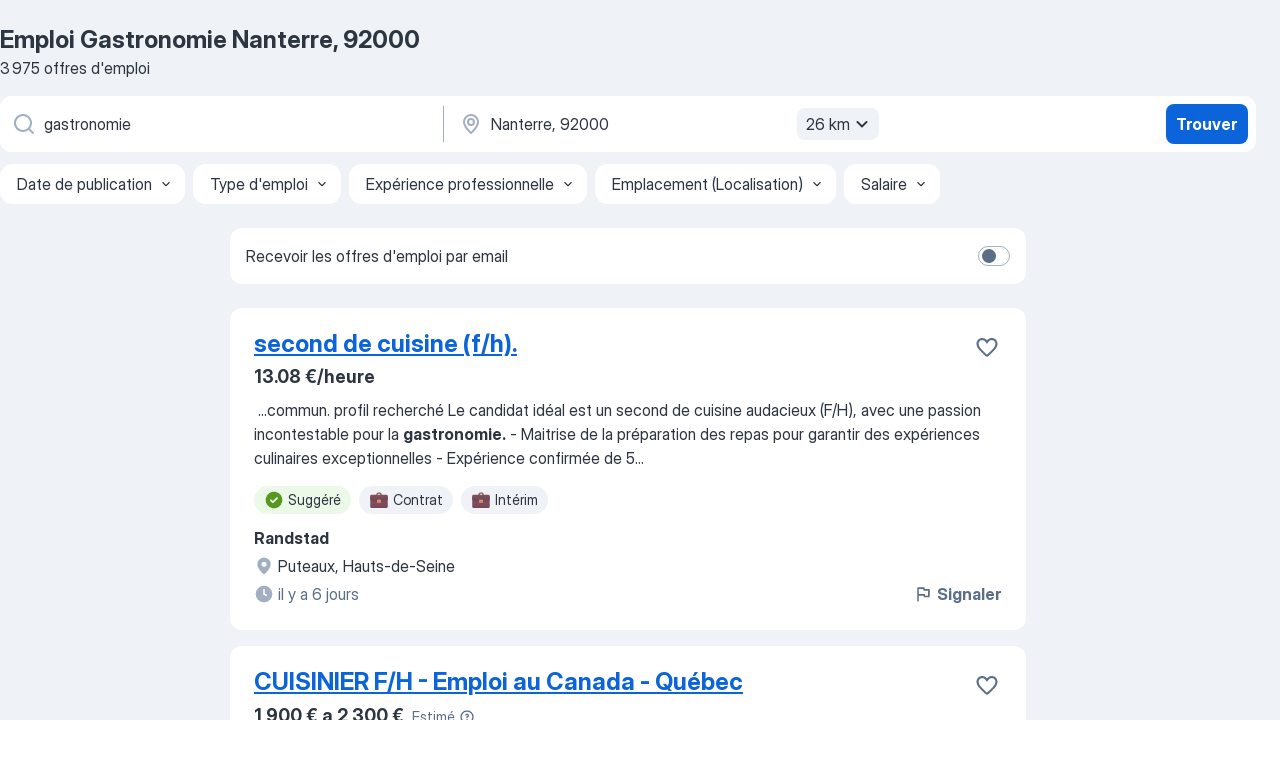

--- FILE ---
content_type: text/css
request_url: https://fr.jooble.org/assets/SERP.8c3fee9567ebdf197cd3.css
body_size: 13813
content:
.-hFgc8{margin-top:12px}.-hFgc8 img{display:block;height:auto;max-height:350px;max-width:300px;width:100%}.AD30Ss,.vgAI60{margin-top:12px}.KCkhqW{bottom:5%;margin-left:15px;position:fixed;z-index:10}@media(max-width:991.98px){.KCkhqW{display:none}}._1JWmSK{opacity:1;transform:translate3d(0,10%,0);transition:opacity .45s cubic-bezier(.3,1,.4,1) 0s,transform .45s cubic-bezier(.3,1,.4,1) 0s}.QVkBiP,.ZUNSp1{transform:translateZ(0);transition:transform .45s cubic-bezier(.3,1,.4,1) 0s}.b\+M\+NT{opacity:0;transform:translate3d(0,10%,0);transition:opacity .45s cubic-bezier(.3,1,.4,1) 0s,transform .45s cubic-bezier(.3,1,.4,1) 0s}.z47E2B{height:64px;width:64px}.z47E2B>svg{height:48px;transform:rotate(-180deg);width:48px}.Gt\+W48{background-color:#fff;border:1px solid rgba(99,128,166,.3);border-radius:4px;box-shadow:0 2px 4px rgba(99,128,166,.1);box-sizing:border-box;margin-top:12px;padding:16px;position:relative;width:100%}.jvMRdu{align-items:center;display:flex;margin-bottom:8px}._9L7UnR{flex-shrink:0;height:64px;width:64px;fill:#fff}.nrPcMT{margin-left:16px}.-gh50h,.nrPcMT{word-wrap:break-word;word-break:break-word}.-gh50h{font:400 14px/20px InterDisplay,Helvetica,Arial,sans-serif}.rDF1Ot{margin-top:14px}._0tcMOo{position:static;width:100%;word-wrap:break-word;word-break:break-word}._0tcMOo:before{background-color:transparent;bottom:0;content:"";left:0;pointer-events:auto;position:absolute;right:0;top:0;z-index:1}.yb\+YVx{font:400 14px/20px InterDisplay,Helvetica,Arial,sans-serif;margin-top:24px}.yb\+YVx,.yb\+YVx>a{color:#5a6f87}@media(max-width:991.98px){.yb\+YVx{margin-top:16px}}._7-DbdR{color:#fff;display:block;height:48px;line-height:44px;margin:8px;overflow:hidden;padding:0;width:100%}.BhPdUp{background-color:#1977f3}.BhPdUp:hover{background-color:#0b71d9}.spXFfA{background:#34aadf}.spXFfA:hover{background-color:#2e96c4}.JdgS\+n,.lhLCCS{display:inline-block;margin-left:8px}.lhLCCS{font-size:16px;margin-left:0;margin-right:8px}.JdgS\+n svg{display:inline-block;vertical-align:middle}.n-3PEq{color:#5a6f87;margin-bottom:16px;margin-top:24px;overflow:hidden;text-align:center}.n-3PEq:after,.n-3PEq:before{background-color:rgba(99,128,166,.3);color:rgba(99,128,166,.3);content:"";display:inline-block;height:1px;position:relative;vertical-align:middle;width:100%}.n-3PEq:before{left:-10px;margin-left:-100%}.n-3PEq:after{margin-right:-100%;right:-10px}.m\+QWra{display:flex;font-size:0;justify-content:space-between;list-style-type:none;margin:16px -8px 0;padding:0}.oW0sXG{color:#2d3540;font:700 18px/26px InterDisplay,Helvetica,Arial,sans-serif;margin-bottom:8px}@media(min-width:768px){.oW0sXG{font:700 24px/32px InterDisplay,Helvetica,Arial,sans-serif}}.zbwBKg{font:400 14px/20px InterDisplay,Helvetica,Arial,sans-serif;margin-top:16px}.zbwBKg a{color:#084ca6;text-decoration:none}.tOUq7u{background-color:#fff;border-radius:12px;padding:16px}.OJS6xn{color:#2d3540;font:700 18px/26px InterDisplay,Helvetica,Arial,sans-serif;margin-bottom:8px}.hI-iwz{color:#2d3540;font:400 14px/20px InterDisplay,Helvetica,Arial,sans-serif;margin-bottom:16px}.gz5IrK{position:relative;width:100%}.vUvKqC{background-color:#fff;border-radius:8px;box-shadow:0 0 2px rgba(23,30,38,.06),0 4px 24px rgba(23,30,38,.18);left:0;overflow:hidden;position:absolute;right:0;z-index:1}@media(min-width:992px){.vUvKqC{top:50px}}.bsXoWV{list-style-type:none;margin:0;padding:0}.vHDt5i{align-items:center;box-sizing:border-box;display:flex;min-height:48px;padding:4px 14px}.vHDt5i+.vHDt5i{border-top:1px solid rgba(99,128,166,.1)}@media(min-width:992px){.vHDt5i:hover{background-color:rgba(99,128,166,.1);cursor:pointer}}.b9cSGT{margin-bottom:12px!important}.eGGg4j{width:100%}.xd5htr{margin-top:16px;text-align:center}.uFRFDr{font:400 12px/16px InterDisplay,Helvetica,Arial,sans-serif}.HKM6Bj{background-color:#fff;border-radius:8px;box-shadow:0 0 2px rgba(23,30,38,.06),0 4px 6px rgba(23,30,38,.1);box-sizing:border-box;display:flex;flex-direction:column;padding:16px;position:relative;width:100%}.HKM6Bj,.KUJJSt{margin-bottom:16px}.KUJJSt{height:auto;max-width:100%}._83ooij{color:#2d3540;font:700 18px/26px InterDisplay,Helvetica,Arial,sans-serif;margin-bottom:8px}.jVB6YA{color:#2d3540;margin-bottom:16px}.Ib3CVb,.jVB6YA{font:400 16px/24px InterDisplay,Helvetica,Arial,sans-serif}.Ib3CVb{font-weight:400}.kR7l6Y{display:none}.ApMJKk{position:absolute;right:8px;top:8px}.FNQhwl{color:#5a6f87;font:400 12px/16px InterDisplay,Helvetica,Arial,sans-serif}.FNQhwl,.Ske2qc{margin-top:12px;text-align:center}.Ske2qc{color:#cc2714;font:400 14px/20px InterDisplay,Helvetica,Arial,sans-serif}.BqIesE{background-color:#fff;border-radius:8px;box-shadow:0 0 2px rgba(23,30,38,.06),0 4px 6px rgba(23,30,38,.1);box-sizing:border-box;display:flex;flex-direction:column;margin:30px auto 16px;padding:16px;position:relative;top:0;width:calc(100% - 32px)}@media(min-width:992px){.BqIesE{margin-bottom:16px;position:sticky;top:30px;width:100%}}._1RorJQ{display:flex;flex-direction:column}.MMZSqw{height:auto;margin:-35px 0 18px 12px;max-width:-moz-fit-content;max-width:fit-content}.LutOUF{font:700 18px/26px InterDisplay,Helvetica,Arial,sans-serif}.CYcWCD,.LutOUF{color:#2d3540;margin-bottom:7px}.CYcWCD{font:400 14px/20px InterDisplay,Helvetica,Arial,sans-serif}._71KF05{font:700 16px/24px InterDisplay,Helvetica,Arial,sans-serif}.YogP7F{position:absolute;right:3px;top:3px}._3RzD9D{align-items:center;background-color:rgba(99,128,166,.1);border-radius:4px;color:#2d3540;display:inline-flex;font:400 14px/20px InterDisplay,Helvetica,Arial,sans-serif;margin:0 0 16px;padding:2px 6px;width:-moz-fit-content;width:fit-content}._3RzD9D>.nENTpv{margin-left:6px}._3RzD9D>b{color:#2d3540;margin-left:3px}.J9Ti-u{display:flex;flex-direction:column;flex-shrink:0;width:300px}@media(max-width:991.98px){.J9Ti-u{display:none}}.TPm7KC{height:100%}.YdX4LY{position:relative;z-index:4}.cAsvmA{background:rgba(0,0,0,.722);bottom:0;left:0;position:fixed;right:0;top:0;z-index:2}.uU2Tas{z-index:4}.X7FMRg{min-width:260px}.Pu0VDt{margin-bottom:12px}.g5T6BA,.wiFBj8{margin-top:12px}.wiFBj8{position:sticky;top:16px}.nw8Gzj{z-index:150}.jw0Dyc{border-radius:12px;box-shadow:unset;margin-top:8px}._0hIdlx{margin:8px -16px 0}@media(min-width:992px){._0hIdlx{background-color:#fff;border-radius:8px;box-shadow:0 4px 24px 0 rgba(23,30,38,.18),0 0 2px 0 rgba(23,30,38,.06);box-sizing:border-box;left:0;margin:0;min-height:60px;padding:8px 0;position:absolute;right:0;top:calc(100% + 4px);z-index:4}}._3R8DSr{align-items:center;box-sizing:border-box;display:flex;min-height:32px;padding:4px 16px}.bbyfDK{color:#5a6f87;font:400 14px/20px InterDisplay,Helvetica,Arial,sans-serif;font-weight:400}.zIjnLm{color:#5a6f87;flex-shrink:0;font-size:12px;font:400 14px/20px InterDisplay,Helvetica,Arial,sans-serif;font-weight:400;margin-left:auto;min-height:auto}.zIjnLm>span{border-bottom-width:0}.S9MNKV{list-style-type:none;margin:0;padding:0}.LqcO-X{align-items:center;box-sizing:border-box;display:flex;padding:0 16px}.LqcO-X:not(:last-child) .biiCF7{border-bottom:1px solid rgba(99,128,166,.1)}.LqcO-X:hover{background-color:rgba(99,128,166,.1);overflow:hidden}.KN8081,.LqcO-X:active{background-color:rgba(99,128,166,.15)}@media(min-width:992px){.LqcO-X:hover{cursor:pointer}}.biiCF7{padding:12px 0;width:100%}.gp6D3r{margin-right:8px}.p6\+UxT{align-self:center;color:#2d3540;text-transform:capitalize}.UUlXxw,.p6\+UxT{font:400 16px/24px InterDisplay,Helvetica,Arial,sans-serif}.UUlXxw{color:#5a6f87}.UUlXxw:before{content:" - "}.WcHWqV{display:flex;flex-wrap:wrap}.wsQ56a{background-color:#eff2f6;border:0!important;border-radius:12px;margin:0 8px 8px 0}.wsQ56a:hover:not(:disabled){color:#2d3540!important}.jpNdNR{fill:#eff2f6!important}.-xWR9w{position:relative}.mO9zne{background-color:#eff2f6;color:#2d3540;font:400 16px/24px InterDisplay,Helvetica,Arial,sans-serif;max-height:32px;min-height:32px;padding:4px 8px;z-index:1}@media(min-width:992px){.mO9zne{padding:4px 4px 4px 8px}}.mO9zne:focus>span>svg,.mO9zne:hover>span>svg{fill:#fff!important}.MQl7R9{fill:#2d3540!important;margin-left:-8px}.XOP5Oq{transform:rotate(180deg)}._734y9i{background-color:#fff;border-radius:2px;box-shadow:0 0 2px rgba(23,30,38,.06),0 4px 24px rgba(23,30,38,.18);top:48px;z-index:1}.GBiQYZ,._734y9i{position:absolute;width:100%}.GBiQYZ{border:0;cursor:pointer;height:100%;left:0;opacity:0;top:0;z-index:3}._3T9J7L{padding:10px}.EAQyMV{font-weight:700}._3T9J7L:hover{background-color:#e9f3fe;cursor:pointer}.IZ6Pj3{list-style-type:none;margin:0;padding:8px 0}.D8EOHc{cursor:pointer;display:flex;justify-content:space-between;padding:0 16px}.D8EOHc:not(:last-child) .ekOx\+t{border-bottom:1px solid rgba(99,128,166,.1)}.D8EOHc:hover{background-color:rgba(99,128,166,.1);overflow:hidden}.D8EOHc:active{background-color:rgba(99,128,166,.15)}.kyS6kh{margin-right:8px}.SV4ocf{align-items:center;color:#2d3540;display:flex;font:400 16px/24px InterDisplay,Helvetica,Arial,sans-serif;width:100%}.ekOx\+t{padding:12px 0;width:100%}.ekOx\+t span>span{color:#db650b}@media(min-width:1280px){.ekOx\+t span>span{color:#2d3540;font-weight:700}}@media(max-width:767.98px){.ekOx\+t>span{max-width:220px;overflow:hidden;text-overflow:ellipsis}}._8FPzDS{align-items:center;color:#5a6f87;display:inline-flex;font:400 14px/20px InterDisplay,Helvetica,Arial,sans-serif;text-align:end}.NZbc6X{background-color:rgba(99,128,166,.1)}.CXE\+FW{background:#fff;border-radius:12px;display:flex;flex-direction:column}@media(min-width:1280px){.CXE\+FW{align-items:center;flex-direction:row;min-height:56px}}.kySr3o,.tXoMlu{align-items:center;display:flex;position:relative;width:100%}.kySr3o{background:#fff;box-shadow:none}@media(min-width:1280px){.RKazSn svg{top:16px}.RKazSn button{top:8px}.RKazSn div[data-test-name=_radiusSelect]{top:-4px}}._5sX2B\+{border-radius:8px;height:48px}._5sX2B\+:focus{border:2px solid #094ca6;box-shadow:none!important}@media(min-width:1280px){._5sX2B\+{border-color:transparent;height:56px}}.EIHqTW{border-bottom-left-radius:12px;border-top-left-radius:12px;margin-bottom:8px;position:relative}@media(min-width:1280px){.EIHqTW{margin:0;max-width:440px;padding-right:4px}.EIHqTW:after{border-left:1px solid #a1afc1;content:"";height:65%;position:absolute;right:0;top:10px;z-index:1}._9\+Weu7{max-width:440px;padding-left:3px}}.ZuTpxY{border-radius:8px;margin-top:8px}@media(min-width:1280px){.ZuTpxY{margin:8px}}@media(max-width:768px){.d-awio{height:48px}}.ff3yUb{z-index:1}.\-0Bnac,.ff3yUb{left:0;top:calc(100% + 8px)}.\-0Bnac{background-color:#fff;border-radius:8px;box-shadow:0 0 2px rgba(23,30,38,.06),0 4px 24px rgba(23,30,38,.18);box-sizing:border-box;overflow:hidden;position:absolute;width:100%;z-index:4}._7MtXb-{margin:8px -16px 0}.rH\+OQ6{margin-top:16px}.p7hDF8{margin:0 -8px 16px 0;max-width:100vw;overflow:visible;position:relative}@media(min-width:640px){.p7hDF8{margin:0 0 16px;max-width:768px}}@media(min-width:1280px){.p7hDF8{margin:12px 0 0;max-width:964px;width:100%}}.apmZrt{box-sizing:border-box;display:-webkit-box;-ms-overflow-style:none;overflow:auto;scrollbar-width:none}.apmZrt::-webkit-scrollbar{display:none}.wYznI5{align-items:center;background-color:rgba(99,128,166,.1);border:1px solid transparent;border-radius:12px;box-sizing:border-box;cursor:pointer;display:flex;height:40px;justify-content:center;margin-right:8px;padding:8px 10px 8px 16px;white-space:nowrap}.wYznI5 ._1apRDx{color:#2d3540;font:400 16px/24px InterDisplay,Helvetica,Arial,sans-serif;margin-right:6px}.wYznI5 .WRxogg{color:#5a6f87;margin-left:-2px}.wYznI5 .vaWP1y{margin:0 0 0 6px}.wYznI5 ._398Jb4{fill:#2d3540}._4ibWCe{background-color:rgba(37,139,242,.1);border-color:#0b64d9}._4ibWCe:hover{border-color:#0a58bf}._4ibWCe:active,._4ibWCe:hover{background-color:rgba(37,139,242,.15)}._4ibWCe:active{border-color:#084ca6}._4ibWCe>span.WRxogg,._4ibWCe>span._1apRDx{color:#0b64d9}._4ibWCe>span.WRxogg:hover,._4ibWCe>span._1apRDx:hover{color:#0a58bf}._4ibWCe>span.WRxogg:active,._4ibWCe>span._1apRDx:active{color:#084ca6}._4ibWCe>svg._398Jb4{fill:#0b64d9}._4ibWCe>svg._398Jb4:hover{fill:#0a58bf}._4ibWCe>svg._398Jb4:active{fill:#084ca6}.wYznI5:hover{border-color:#0a58bf}.wYznI5:hover ._1apRDx{color:#0a58bf}.wYznI5:hover ._398Jb4{fill:#0a58bf}.wYznI5:hover .WRxogg{color:#0a58bf}.wYznI5:active{border-color:#084ca6}.wYznI5:active ._1apRDx{color:#084ca6}.wYznI5:active ._398Jb4{fill:#084ca6}.wYznI5:active .WRxogg{color:#084ca6}@media(min-width:1280px){.wYznI5{background-color:#fff;border-color:#fff}._4ibWCe{background-color:rgba(37,139,242,.3);border-color:#084ca6}}.wYznI5:last-child{margin-right:16px}@media(min-width:768px){.wYznI5:last-child{margin-right:0}}.Q2QVDK{height:20px;margin-right:6px;width:20px}.hl1iVx{animation:_0kLO2J .2s ease-in-out forwards;background-color:#fff;border:1px solid rgba(99,128,166,.3);border-radius:50%;box-shadow:0 0 4px rgba(23,30,38,.08),0 0 6px rgba(23,30,38,.08);display:none;position:absolute;top:50%;transform:translateY(-50%);z-index:2}.hl1iVx:hover{box-shadow:0 0 2px rgba(23,30,38,.06),0 4px 14px rgba(23,30,38,.18)}@media(min-width:992px){.hl1iVx{display:flex}}._4HvwsN{left:-20px}._4HvwsN svg{transform:rotate(90deg)}.xyMoGl{right:-20px}.xyMoGl svg{transform:rotate(-90deg)}.hl1iVx:disabled{background-color:rgba(99,128,166,.3)}.Pw006C{overflow:hidden}@media(min-width:1024px){.Pw006C{overflow:auto}}.vqHA30{align-items:center;background-color:#fff;box-shadow:0 0 4px rgba(23,30,38,.08),0 0 6px rgba(23,30,38,.12);box-sizing:border-box;display:flex;flex-direction:column;margin-bottom:8px;padding:0 8px;position:relative;width:100%;z-index:4}._6db32v{bottom:0;left:0;margin:0;overflow:auto;position:fixed;top:0}.vqHA30:not(.CDX1ux){transition:transform .3s linear}@media(max-width:991.98px){.sRaWHL{position:sticky;top:0;transition:transform .3s linear}.ZR4H7Q{transform:translate3d(0,-100%,0)}.O\+7Zz2{position:sticky;top:0;transform:translateY(calc(-100% + 46px))}}.Zymb0f{box-sizing:border-box;display:flex;flex-wrap:wrap;justify-content:space-between;min-height:56px;padding:8px 0;width:100%}._4EA0AS{align-items:center;display:flex;flex-shrink:0;width:40px}.LXog1i>svg{transform:rotate(90deg)}.lglg1M{align-items:center;display:flex;flex-shrink:0;height:40px;justify-content:center;width:40px}.R-Knap{align-self:center;margin:0 auto}.aNveMz{display:block;height:28px;width:80px}.EmXz8I{align-items:center;display:flex;min-height:56px}.Ex2XuH{background-color:rgba(99,128,166,.1);border-radius:12px;box-sizing:border-box;min-height:inherit;padding:0 8px 0 16px;width:100%}.Ex2XuH,.mFSAHw{align-items:center;display:flex;justify-content:space-between}.mFSAHw{overflow:hidden;text-overflow:ellipsis;white-space:nowrap}.x2WJKB{align-items:center;background-color:#0b64d9;border-radius:8px;display:flex;height:40px;justify-content:center;margin-left:8px;min-width:40px}.x2WJKB>svg{fill:#fff}.KlJsh2{color:#2d3540;font:400 16px/24px InterDisplay,Helvetica,Arial,sans-serif;overflow:hidden;text-overflow:ellipsis;text-transform:capitalize;white-space:nowrap}.PuGXii{display:flex;justify-content:space-between}.A8w1bQ{display:block;min-width:0}.A5TUKQ{display:none}@media(max-width:991.98px){.A8w1bQ{order:4;width:100%}.oucV\+a{visibility:hidden}}.EiNgqg{height:0;overflow:hidden;padding-bottom:8px;width:0}.wrXgU\+{max-width:640px;padding:0 8px;width:100%}.N3QquI{height:100%;overflow:visible;width:auto}@media(min-width:768px){.N3QquI{height:100%}}@media(min-width:1280px){.EiNgqg{flex-grow:1;height:auto!important;overflow:visible!important;padding:0 0 0 20px;width:auto!important}}.aoiXKm{background-color:rgba(23,30,38,.3);bottom:0;left:0;position:fixed;right:0;top:0;z-index:3}.A6NZXE{transform:rotate(90deg)}.c6WfLo{background-color:#eff2f6;border-radius:4px;color:#5a6f87;font:400 16px/24px InterDisplay,Helvetica,Arial,sans-serif;margin-left:8px;padding:4px 8px;text-transform:lowercase}.\+xblsA{display:block;max-width:calc(50% - 48px);overflow:hidden;padding:8px;position:absolute;right:4px;text-overflow:ellipsis;white-space:nowrap}.\+xblsA:active{border-radius:4px}.-UrBMa{color:#2d3540;font:400 14px/20px InterDisplay,Helvetica,Arial,sans-serif}.I6On51{padding-right:64px;position:relative}.BYRs09{height:56px;margin-left:8px;padding:27px;position:absolute;right:0;top:0;width:56px}.BYRs09,.BYRs09:active,.BYRs09:hover{background:#eff2f6}._05ip5i{fill:#0b64d9!important}.X\+xMbv{align-items:center;background-image:radial-gradient(39.43% 69.63% at 48.96% 19.29%,#fff 1.04%,#e9f3fe 100%);display:flex;flex-wrap:wrap;justify-content:space-between;overflow:hidden;padding:16px 16px 0;position:relative}@media(min-width:768px){.X\+xMbv{height:80px;justify-content:space-between;padding:10px 30px}}@media(min-width:992px){.X\+xMbv{flex-wrap:nowrap;padding:10px}}.wJYleC{display:none}@media(min-width:768px){.wJYleC{display:none}}@media(min-width:992px){.wJYleC{display:flex}.AeDYjD,.H4Fk67,.dRwA\+j{height:80px;margin-right:10px;width:130px}}.HuQsdR{color:#2d3540;font:normal 16px/24px InterDisplay,Helvetica,Arial,sans-serif;font-weight:700;margin-bottom:16px;max-width:224px;text-align:left}@media(min-width:768px){.HuQsdR{font:18px/28px InterDisplay,Helvetica,Arial,sans-serif;font-weight:700;margin:0;max-width:321px;text-align:left}}@media(min-width:992px){.HuQsdR{font:20px/28px InterDisplay,Helvetica,Arial,sans-serif;font-weight:700;gap:normal;max-width:360px;position:relative;right:10px;text-align:center}}.fHCCNd{display:flex;justify-content:space-around;margin-bottom:16px}@media(min-width:768px){.fHCCNd{margin:0}}.jdDEfX{font:400 16px/24px InterDisplay,Helvetica,Arial,sans-serif;font-weight:400;width:277px}.kT6a6b{display:none}.tvfTXz{display:block;font:400 14px/20px InterDisplay,Helvetica,Arial,sans-serif;margin-bottom:32px;padding:0 8px;word-break:break-word}@media(max-width:991.98px){.tvfTXz{padding:0 16px}}@media(min-width:992px){.tvfTXz{font:400 16px/24px InterDisplay,Helvetica,Arial,sans-serif}}.zeOBIm:before{content:", "}.r\+ZR29{color:#2d3540;font:400 14px/20px InterDisplay,Helvetica,Arial,sans-serif;margin:4px 0 16px}._8vpRpQ{font:400 16px/24px InterDisplay,Helvetica,Arial,sans-serif;margin-bottom:16px;width:100%}@media(max-width:991.98px){.E\+-eUE{padding:0 16px}}.rV3P9b{font:400 14px/20px InterDisplay,Helvetica,Arial,sans-serif;position:relative}.rV3P9b input{left:0;opacity:0;pointer-events:none;position:absolute;top:0}.rV3P9b label{align-items:center;color:#2d3540;display:flex;-webkit-user-select:none;-moz-user-select:none;user-select:none}.rV3P9b span[data-switch=pill]{align-items:center;border:1px solid transparent;box-sizing:border-box;display:flex;transition:background-color .25s cubic-bezier(.3,1,.4,1) 0s,border-color .25s cubic-bezier(.3,1,.4,1) 0s}.rV3P9b span[data-switch=round]{border-radius:50%;transition:background-color .05s linear}.H6hBvI span[data-switch=pill]{border-radius:10px;height:20px;padding:3px;width:32px}.H6hBvI span[data-caption=true]{margin-right:12px}.H6hBvI span[data-switch=round]{height:14px;width:14px}.H6hBvI input:checked~* span[data-switch=round]{margin-left:auto}._0WRadd span[data-switch=pill]{border-radius:12px;height:24px;padding:4px;width:40px}._0WRadd span[data-caption=true]{margin-right:16px}._0WRadd span[data-switch=round]{height:16px;width:16px}._0WRadd input:checked~* span[data-switch=round]{margin-left:auto}._2UTClU span[data-switch=pill]{border-radius:16px;height:32px;padding:5px;width:48px}._2UTClU span[data-caption=true]{margin-right:20px}._2UTClU span[data-switch=round]{height:22px;width:22px}._2UTClU input:checked~* span[data-switch=round]{margin-left:auto}.RDT4pD span[data-switch=pill]{border-color:#a1afc1}.RDT4pD span[data-switch=round]{background-color:#a1afc1}.RDT4pD input:disabled+label{color:rgba(99,128,166,.3)}.RDT4pD input:disabled+label:hover{cursor:not-allowed}.RDT4pD input:disabled~* span[data-switch=pill]{background-color:#eff2f6;border-color:rgba(99,128,166,.3)}.RDT4pD input:disabled~* span[data-switch=round]{background-color:rgba(99,128,166,.3)}.RDT4pD input:not(:disabled)+label:hover{cursor:pointer}@media(min-width:768px){.RDT4pD input:not(:disabled):not(:checked)+label:hover span[data-switch=pill]{border-color:#0a58bf}.RDT4pD input:not(:disabled):not(:checked)+label:hover span[data-switch=round]{background-color:#0a58bf}}.RDT4pD input:checked~* span[data-switch=pill]{background-color:#0b64d9;border-color:#0b64d9}.RDT4pD input:checked~* span[data-switch=round]{background-color:#fff}@media(min-width:768px){.RDT4pD input:checked:not(:disabled)+label:hover span[data-switch=pill]{background-color:#0a58bf;border-color:#0a58bf}}.pfddcp{align-self:baseline;background-color:#fff;box-shadow:0 0 2px rgba(23,30,38,.06),0 2px 3px rgba(23,30,38,.08);box-sizing:border-box}@media(min-width:768px){.pfddcp{border-radius:4px}}@media(max-width:991.98px){.pfddcp{align-self:stretch}}@media(min-width:992px){.pfddcp{border-radius:8px}}.VBzkjn{background-color:#fcecea;border-color:#cc2714}.Z7rxKJ{align-items:center;box-sizing:border-box;display:flex;padding:16px}.Z7rxKJ:hover{cursor:pointer}.w1Hzs5{flex-shrink:0}.ahUpuK{flex-grow:1;font:400 14px/20px InterDisplay,Helvetica,Arial,sans-serif;line-height:24px;padding-right:8px;-webkit-user-select:none;-moz-user-select:none;user-select:none;word-break:break-word}@media(min-width:992px){.ahUpuK{border-radius:8px;font:400 16px/24px InterDisplay,Helvetica,Arial,sans-serif}}.seXaaO{flex-shrink:0}.seXaaO label>span>span[data-switch=round]{background-color:#5a6f87}._9iqe0G{box-sizing:border-box;font:400 12px/16px InterDisplay,Helvetica,Arial,sans-serif;padding:0 16px 16px;word-break:break-word}._9iqe0G i:after,._9iqe0G i:before{content:'"'}.b2HMsE{align-self:baseline;background-color:#fff;box-shadow:0 0 2px rgba(23,30,38,.06),0 2px 3px rgba(23,30,38,.08);box-sizing:border-box}@media(min-width:768px){.b2HMsE{border-radius:4px}}@media(max-width:991.98px){.b2HMsE{align-self:stretch}}@media(min-width:992px){.b2HMsE{border-radius:8px}}.Whafuy{align-items:center;box-sizing:border-box;display:flex;padding:12px 16px}._5KiEzI{flex:1;font:400 14px/20px InterDisplay,Helvetica,Arial,sans-serif;padding-right:8px;-webkit-user-select:none;-moz-user-select:none;user-select:none;word-break:break-word}@media(min-width:992px){._5KiEzI{border-radius:8px;font:400 16px/24px InterDisplay,Helvetica,Arial,sans-serif}}.o1VnrG{font:400 14px/20px InterDisplay,Helvetica,Arial,sans-serif;min-width:100px;overflow:hidden;padding:8px 12px}._6ljpJn{align-items:center;background-color:#fef2e9;border-bottom:1px solid rgba(245,127,37,.3);border-top:1px solid rgba(245,127,37,.3);box-sizing:border-box;display:flex;flex-direction:row-reverse;padding:16px}@media(min-width:992px){._6ljpJn{border:1px solid rgba(245,127,37,.3);border-radius:8px}}._5SGNZM{color:#a84e08;font:400 16px/24px InterDisplay,Helvetica,Arial,sans-serif;font-weight:700;margin-bottom:6px}.lRknjk{display:flex;flex-direction:column;flex-grow:1}.smm33h{font:400 16px/24px InterDisplay,Helvetica,Arial,sans-serif}.WRp-1i{align-self:flex-start;flex-shrink:0;height:24px;margin-right:8px;width:24px}._30E\+DB{animation:xrFENk 2s ease infinite;background-image:linear-gradient(10deg,rgba(99,128,166,.3),rgba(99,128,166,.1));background-size:400% 400%;border-radius:4px;clear:both;display:block;line-height:100%;overflow:hidden}.XHA\+Hh{border-radius:50%}.XHA\+Hh:after,.iAozCt:after{content:"";display:block;padding-bottom:100%}.\+d49zC{border-radius:0}@keyframes xrFENk{0%{background-position:0 50%}50%{background-position:100% 50%}to{background-position:0 50%}}.PtcL2k{display:flex;flex-wrap:wrap}@media(max-width:991.98px){.PtcL2k{width:100%}}._6qqjEF{margin-right:8px}@media(max-width:991.98px){._6qqjEF{width:100%}}.ByTpNB{font-weight:400;white-space:nowrap}.tMdx-D{transform:rotate(-90deg)}.qE4ZTS{flex-grow:1;margin-top:16px;padding-left:16px}@media(min-width:992px){.qE4ZTS{margin-top:0;padding-left:0}}.A8DjH4{margin-top:0;padding-right:16px}@media(min-width:992px){.A8DjH4{margin-top:0;padding-right:0}}.qE4ZTS .PI02Yv{color:#2d3540;font:700 18px/26px InterDisplay,Helvetica,Arial,sans-serif;margin-bottom:8px}@media(min-width:768px){.qE4ZTS .PI02Yv{font:700 24px/32px InterDisplay,Helvetica,Arial,sans-serif}}@media(min-width:992px){.qE4ZTS .PI02Yv{margin-bottom:0}}.qE4ZTS .HuRpDH{color:#5a6f87;font:400 14px/20px InterDisplay,Helvetica,Arial,sans-serif}.qE4ZTS .HuRpDH:not(:last-child){margin-bottom:4px}@media(min-width:992px){.qE4ZTS .HuRpDH{color:unset;font:400 16px/24px InterDisplay,Helvetica,Arial,sans-serif;margin-right:4px}.qE4ZTS .w-OZYD{min-height:24px}}.qE4ZTS .hhFkO1{display:flex;flex-wrap:wrap;font:400 16px/24px InterDisplay,Helvetica,Arial,sans-serif;width:100%}.qE4ZTS ._8DjOYT{margin-right:4px}.NeCPdn{display:flex;flex-direction:column;padding-bottom:8px}.q9Qevi{align-items:center;display:flex;flex-wrap:wrap;justify-content:space-between;width:100%}@media(min-width:992px){.q9Qevi{margin-bottom:8px;margin-top:0}}._9aCfRy{transform:rotate(90deg)}.BjNmU3{margin-left:-12px}.xPgV1\+{border-radius:12px;box-shadow:unset;width:100%}._2nJXG-+.xPgV1\+{margin-top:16px}.yb1PDT{margin-top:8px}@keyframes b8Tjb2{0%{background-position:0 50%}50%{background-position:100% 50%}to{background-position:0 50%}}.dKIuea{display:flex;flex-wrap:wrap;justify-content:space-between}@media(max-width:1300px){.dKIuea{flex-direction:column}}@media(max-width:991.98px){.dKIuea{gap:8px}}.z0pK-f{margin-bottom:8px}.setJ4S{background-color:#fff;border-radius:8px;box-shadow:0 0 2px rgba(23,30,38,.06),0 2px 3px rgba(23,30,38,.08);margin-bottom:24px;max-width:662px;padding:24px}@media(max-width:991.98px){.setJ4S{display:none}}.g7o48d{font:400 16px/24px InterDisplay,Helvetica,Arial,sans-serif;margin-bottom:16px}.UyFnCH{align-items:baseline;display:flex}.UyFnCH>div,.nveIHB{flex-grow:1}.nveIHB{position:relative}._4wxzpU{flex-shrink:0;margin-left:16px;word-wrap:break-word;word-break:break-word}.LqEkqd{color:#a1afc1;font:400 12px/16px InterDisplay,Helvetica,Arial,sans-serif;font-style:italic;margin-top:8px;text-align:right}.zLyqe5{background-color:#fff;border:1px solid rgba(99,128,166,.3);border-radius:0 0 4px 4px;box-shadow:0 1px 3px rgba(23,30,38,.3);left:0;overflow:hidden;position:absolute;right:0;top:39px;z-index:1}.\+cJv7V{list-style-type:none;margin:0;padding:0}.XpPonG{align-items:center;box-sizing:border-box;display:flex;min-height:32px;padding:4px 14px}.XpPonG:before{content:"@"}.XpPonG:hover{background-color:#e9f3fe;cursor:pointer}.BEpM2J{margin-top:12px}._9QGMjV{color:#2d3540;font:400 16px/24px InterDisplay,Helvetica,Arial,sans-serif;font-weight:700;margin:8px 0;padding:0}@media(min-width:992px){._9QGMjV{font:400 16px/24px InterDisplay,Helvetica,Arial,sans-serif}}._4ywP3s{margin-bottom:32px;margin-top:0;padding-left:16px;padding-right:0}.-QvTZg{color:#2d3540;font:400 14px/20px InterDisplay,Helvetica,Arial,sans-serif}@media(min-width:992px){.-QvTZg{font:400 16px/24px InterDisplay,Helvetica,Arial,sans-serif}}.-QvTZg a{color:#0b64d9}.-QvTZg a:visited{color:#5430bf}.-QvTZg+.-QvTZg{margin-top:4px}.oZ\+rmM{display:flex;flex-direction:column}.LlQt-e{width:100%}@media(min-width:992px){.LlQt-e{display:none}}.QEIu3c{margin-top:14px}@media(min-width:992px){.QEIu3c{margin-top:0}}.rRxaRi{margin-bottom:8px}._3CynS0{display:flex;flex-direction:column}@media(max-width:991.98px){._3CynS0{padding:0 16px}}.UPAojZ{display:flex;flex-direction:column}.N8Buxk,.QmCqPU{margin-bottom:8px}._2--y32{margin:8px 0}._2--y32:first-child{margin-top:0}._8uzwT8{display:flex;flex-direction:column}@media(max-width:991.98px){._8uzwT8{padding:0 16px}}.SZKJUp{align-items:center;background:#fff;box-shadow:0 0 2px rgba(23,30,38,.06),0 2px 3px rgba(23,30,38,.08);box-sizing:border-box;display:flex;flex-direction:column;height:100%;justify-content:center;margin:0 auto;max-width:640px;padding:24px 16px}.Mv6Mwi{height:80px;margin-bottom:16px;width:80px}@media(min-width:768px){.Mv6Mwi{height:120px;width:120px}}._42VeVV{margin-bottom:16px;max-width:480px;text-align:center}._6VZ7Cv{margin-bottom:8px}.aU48zF{list-style:none;margin:0;max-width:480px;padding:0}.eoMkqu{display:flex;gap:16px;margin-bottom:8px}.bHeBFN{height:32px;width:32px}@media(min-width:768px){.aU48zF{margin-bottom:16px}}@media(min-width:992px){.aU48zF{margin-bottom:24px}}.H74QH5,._7Av828{width:100%}._7Av828{margin-bottom:12px}.IcgFd2{width:100%}@media(min-width:768px){.SZKJUp{border-radius:8px;margin:24px auto;padding:24px}}.IuEQFz{display:flex;flex-wrap:wrap;list-style-type:none;margin:24px 0 0;padding:0}@media(min-width:992px){.IuEQFz{margin:0}}.weGQ-7{margin-bottom:8px}.f\+3hKW{flex-direction:row-reverse;font:400 12px/16px InterDisplay,Helvetica,Arial,sans-serif;text-decoration:none}.f\+3hKW:hover:not(.F\+Aw68){color:#2d3540!important}@media(min-width:992px){.f\+3hKW{font:400 14px/20px InterDisplay,Helvetica,Arial,sans-serif}}.F\+Aw68{color:#5a6f87;cursor:text!important}.f\+3hKW>svg{height:20px;margin:0 4px;width:20px;fill:#a1afc1;transform:rotate(-90deg)}.gusNWo{background-color:#fff;border-radius:12px;box-shadow:unset;box-sizing:border-box;display:flex;flex-direction:column;padding:16px}.KK7HVf{border-radius:4px}.KK7HVf,.eipk-h{animation:FHFMeU 2s ease infinite;background-image:linear-gradient(10deg,rgba(99,128,166,.3),rgba(99,128,166,.1));background-size:400% 400%;height:20px}.eipk-h{border-radius:2px}.eQ7Pzo{width:calc(100% - 12px)}.M80CbE,.eQ7Pzo{margin-bottom:14px}.M80CbE{width:calc(100% - 92px)}.dMZAQN{align-items:center;display:flex;margin-bottom:14px}.oXyNU9{margin-right:8px;width:20px}._4wsHgG{height:12px;width:90px}.k9byi9{align-items:center;display:flex}.wJwze1{margin-right:8px;width:20px}.MbgDxJ{height:12px;width:90px}@keyframes FHFMeU{0%{background-position:0 50%}50%{background-position:100% 50%}to{background-position:0 50%}}.H8g9uD{margin:8px 0}.H8g9uD:first-of-type{margin-top:0}@media(min-width:992px){.H8g9uD{margin:16px 0}.H8g9uD:first-of-type{margin-top:0}}@keyframes RI5lCn{0%{transform:rotate(0deg)}to{transform:rotate(1turn)}}.ZbPfXY{overflow:visible!important}.ibCJCv{align-items:center;display:flex;justify-content:center;margin:24px 0}.ibCJCv:before{animation:RI5lCn .6s linear infinite;border:2px solid #0b64d9;border-radius:50%;border-right-color:transparent;box-sizing:border-box;content:"";height:24px;width:24px}.TTTs-J{margin:20px auto 0;width:100%}.kiBEcn{list-style-type:none;margin:0;padding:0}.rHG1ci{margin:8px 0}@media(min-width:992px){.rHG1ci{margin:16px 0}}.J7dIFX{opacity:0}.b51jpx{transition:opacity .5s ease-in}.b51jpx,.kJQiTA{opacity:1}._1JQMQ4{opacity:0;transition:opacity .5s ease-in}.Tc5shQ{align-items:center;display:flex;flex-wrap:wrap;list-style-type:none;margin:0;padding:0}.Qd0Rgy{margin:24px 12px 8px 0}.aLnNkU{cursor:pointer;font:400 16px/24px InterDisplay,Helvetica,Arial,sans-serif;font-weight:400;height:48px;padding:0;text-decoration:none;width:48px}._7Aj0uZ,.aLnNkU:active{background-color:#084ca6;border-color:transparent;box-shadow:0 0 0 0 transparent;color:#fff}._3gzL2E{box-sizing:border-box;width:100%}@media(min-width:480px){._3gzL2E{padding-right:16px;width:33.333%}}._3gzL2E.xMzEuw{margin-bottom:8px;width:100%}._3gzL2E .-fP9eP{color:#2d3540;display:flex;font:400 14px/20px InterDisplay,Helvetica,Arial,sans-serif;font-weight:700;margin-bottom:16px;width:100%}._3gzL2E .-fP9eP>svg{cursor:pointer;margin-left:8px}._3gzL2E .-fP9eP.OfQwt4>svg{transform:rotate(-180deg)}._3gzL2E .-fP9eP+ul{display:none}@media(min-width:768px){._3gzL2E .-fP9eP+ul{display:block}}._3gzL2E .-fP9eP.OfQwt4+ul{display:block}._3gzL2E ._23\+zj7{color:#5a6f87;cursor:pointer;display:flex;font:400 14px/20px InterDisplay,Helvetica,Arial,sans-serif;margin-bottom:8px;width:100%}._3gzL2E ._23\+zj7>svg{cursor:pointer;margin-left:8px}._3gzL2E ._23\+zj7.OfQwt4>svg{transform:rotate(-180deg)}._3gzL2E ._23\+zj7+ul{display:none}._3gzL2E ._23\+zj7.OfQwt4+ul{display:block}@media(min-width:768px){._3gzL2E ._23\+zj7{padding-right:0;width:100%}}.e9jkGq{list-style-type:none;margin:0;padding:0;width:100%}._3gzL2E:not(:last-child) .e9jkGq{margin-bottom:24px}.i4VnEi{width:100%}.i4VnEi:not(:last-child){margin-bottom:8px}._4JVzOi{color:#5a6f87;cursor:pointer;font:400 14px/20px InterDisplay,Helvetica,Arial,sans-serif;text-decoration:none}@media(min-width:1024px){._4JVzOi:hover{text-decoration:underline}}.knW1Hy{border-bottom:1px solid rgba(99,128,166,.3);box-sizing:border-box;color:#5a6f87;font:400 14px/20px InterDisplay,Helvetica,Arial,sans-serif;margin-bottom:32px;padding-bottom:32px}.knW1Hy,.knW1Hy>table,.nb5cgS{width:100%}.nb5cgS{box-sizing:border-box;margin-bottom:24px;margin-top:24px;overflow:hidden}.al2tpo{margin-bottom:16px}@media(min-width:992px){.nb5cgS{margin-bottom:20px;margin-top:32px}}.LiPg6c{color:#5a6f87;cursor:pointer;display:flex;font:400 14px/20px InterDisplay,Helvetica,Arial,sans-serif;width:100%}.F6xL61{cursor:pointer;margin-left:8px}.LiPg6c.yfjgmv{margin-bottom:16px}.LiPg6c.yfjgmv .F6xL61{transform:rotate(-180deg)}@media(min-width:992px){.LiPg6c.yfjgmv{margin-bottom:24px}}.sEQtgf{display:none;flex-wrap:wrap;width:100%}.sEQtgf.yfjgmv{display:flex}.IbXFq3{box-sizing:border-box;clear:both;color:#5a6f87;margin-top:32px;padding:0 16px;width:100%}@media(min-width:992px){.IbXFq3{margin-top:0;padding:0}}._4K6XXr{display:-webkit-box;overflow:hidden;-webkit-line-clamp:2;-webkit-box-orient:vertical;height:auto;max-height:50px}.OgUEWH h1,.OgUEWH h2,.OgUEWH h3,.OgUEWH h4,.OgUEWH h5,.OgUEWH h6,.OgUEWH ol,.OgUEWH p,.OgUEWH ul{line-height:1.5;margin-bottom:12px}@media(min-width:992px){.OgUEWH h1,.OgUEWH h2,.OgUEWH h3,.OgUEWH h4,.OgUEWH h5,.OgUEWH h6,.OgUEWH ol,.OgUEWH p,.OgUEWH ul{margin-bottom:16px}}._5\+zeyN{flex-direction:row-reverse;margin-top:8px}.cnRHPM{margin-left:8px;margin-right:0;fill:#a1afc1}.PJmEpi{transform:rotate(-180deg)}.C0RpXM{bottom:80px;left:0;margin:0 auto;max-width:600px;position:fixed;right:0;transform:translateY(200%);transition:transform .2s linear;width:-moz-fit-content;width:fit-content;z-index:1}@media(min-width:992px){.C0RpXM{align-items:center;background-color:#fff;border-radius:8px;box-shadow:0 0 2px rgba(23,30,38,.06),0 4px 24px rgba(23,30,38,.18);display:flex;justify-content:center;padding:16px}}.KrZM1N{bottom:24px}.vNctO9{transform:translateY(0)}._2rRJBF{bottom:104px}.BR2vc0{margin-right:16px}.toVmC\+{flex-grow:1;overflow:hidden;padding:0;width:100%}@media(min-width:992px){.toVmC\+{margin:0;width:auto}.WnT\+zr{padding-left:24px}}.bXbgrv{flex-grow:1}@media(max-width:991.98px){.qWa-mP{padding:0 16px}}.KfN9cZ{margin-top:32px;padding:0}.peQzLF{bottom:80px;display:flex;justify-content:center;margin-bottom:0;position:fixed;transform:translateY(200%);transition:transform .2s linear;width:100%}.H00CDY{bottom:24px}.O-ulJo{transform:translateY(0)}.zssalt{bottom:104px}.VavEB9{padding:24px 0;width:100%}.qD9dwK{margin-bottom:16px}.qD9dwK ._518B8Z{color:#2d3540;font:700 18px/26px InterDisplay,Helvetica,Arial,sans-serif}@media(min-width:768px){.qD9dwK ._518B8Z{font:700 24px/32px InterDisplay,Helvetica,Arial,sans-serif}}.qD9dwK .cXVOTD{color:#2d3540;font:400 16px/24px InterDisplay,Helvetica,Arial,sans-serif}.OLcs-N{padding-right:64px;position:relative}._9wj\+PY{background:#fff;height:56px;margin-left:8px;position:absolute;right:0;top:0;width:56px}._9wj\+PY:active{background:#fff!important}._9wj\+PY:hover{background-color:#fff!important}.mxuDR6{fill:#258bf2}.SsWsro{flex-grow:1;position:relative}.JW-2nb,.opgonp>input{background-color:#fff}.JW-2nb{border:1px solid rgba(99,128,166,.3);border-radius:0 0 4px 4px;box-shadow:0 1px 3px rgba(23,30,38,.3);left:0;overflow:hidden;position:absolute;right:0;top:40px;z-index:1}.un1LGJ{list-style-type:none;margin:0;padding:0}.WWvoMh{align-items:center;box-sizing:border-box;display:flex;min-height:32px;padding:4px 14px}.WWvoMh:before{content:"@"}.WWvoMh:hover{background-color:#e9f3fe;cursor:pointer}@media(min-width:992px){.bG\+nQ3{overflow:hidden}}.tw3sGc{position:relative}.kkB6Ot{margin-bottom:12px}.CeNJnJ{margin:28px 0}@media(min-width:992px){.-v-Yi-:before{background:rgba(0,0,0,.5);content:"";display:block;height:100vh;left:0;position:fixed;top:0;width:100vw;z-index:999}}.oX-dvL{color:#2d3540;margin-bottom:12px}.a0ml5s{position:relative}.jr-3pu{background-color:#fff;background-image:url("[data-uri]");background-position:100% 100%;background-repeat:no-repeat;background-size:80%;border-radius:8px;box-shadow:0 0 2px rgba(23,30,38,.06),0 2px 3px rgba(23,30,38,.08);box-sizing:border-box;padding:16px}._4tsS62{z-index:1001}.PQw9UB{word-wrap:break-word;font:400 14px/20px InterDisplay,Helvetica,Arial,sans-serif;margin-bottom:12px;word-break:break-word}.r\+wPj-{color:#0b64d9}.mT2sTZ{display:flex}._3-UviJ{margin-left:8px}.lX8i1J{display:flex;flex-direction:column;margin-top:12px}.tFzVEd{align-items:center;display:flex}.j\+Xx6w{color:#b1b1b3;padding-right:10px;word-wrap:break-word;font:italic 12px/14px InterDisplay,Helvetica,Arial,sans-serif;word-break:break-word}.hlyHaG{flex-shrink:0;min-width:135px}.fj\+DjT{align-items:center;display:flex;margin-top:12px}.ri3Pjf{color:#f60;font:18px/20px Segoe;max-width:160px;word-wrap:break-word;word-break:break-word}.fj\+DjT>svg{height:45px;width:70px;fill:#f60;flex-shrink:0;margin-left:8px;transform:rotate(205deg) scale(1.2)}.ugDIjp{margin-top:16px;text-align:center}._8hrdGI{margin-top:0}._1G2nM4{background-color:#eff2f6;display:flex;flex-direction:column;min-height:100vh}._0CG45k{box-sizing:border-box;display:flex;flex-direction:row-reverse;flex-grow:1;margin:0 auto;max-width:640px;width:100%}@media(min-width:1280px){._0CG45k{max-width:1280px;width:100%}}.RL-pnz{box-sizing:border-box;color:#000;display:none}@media(min-width:1280px){.RL-pnz{display:flex;width:292px}}.JFcBpa{background-color:#a1afc1;height:40px;width:100%}.\+MdXgT{display:flex;flex-direction:column;flex-grow:1}@media(min-width:1280px){.\+MdXgT{margin-right:24px}}.y\+s7YY{display:flex;justify-content:center}.Amjssv{max-width:796px;width:100%}.oyK5W4{display:none}@media(min-width:1280px){.oyK5W4{display:block;margin-left:24px;width:300px}}.hGCJ\+h{margin-top:0}.ZwoeHh{background-color:#fff;box-shadow:0 0 2px rgba(23,30,38,.06),0 2px 3px rgba(23,30,38,.08);box-sizing:border-box;margin-top:12px;position:relative;z-index:4}@media(max-width:991.98px){.ZwoeHh{display:none}}.hIn-5O{box-sizing:border-box;display:flex;margin:0 auto;max-width:1440px;padding:0 16px}.hIn-5O:after,.hIn-5O:before{content:""}.hIn-5O:before{flex-shrink:0;width:200px}.hIn-5O:after{flex-shrink:0;width:300px}.sTExh6{flex-grow:1;padding:0 24px}.ZwoeHh+.hGCJ\+h{margin-top:0}.qj5F3L{visibility:hidden}._9ErQOc{border-radius:24px;bottom:24px;box-shadow:0 8px 24px 0 rgba(37,139,242,.3);left:50%;padding-right:16px;position:fixed;transform:translateX(-50%);transition:transform .2s linear;z-index:3}.lPhws3{bottom:72px}.BsR3Jm{z-index:1001}
/*# sourceMappingURL=http://localhost:8081/assets/sourcemaps/SERP.8c3fee9567ebdf197cd3.css.map*/

--- FILE ---
content_type: image/svg+xml
request_url: https://fr.jooble.org/assets/images/tagIconsNew/emoji_fire.svg
body_size: 841
content:
<svg width="20" height="20" viewBox="0 0 20 20" fill="none" xmlns="http://www.w3.org/2000/svg">
<path d="M7.90124 5.50051C8.67445 4.27913 9.18718 3.13798 9.50509 2.23598C9.71349 1.64472 10.4913 1.40011 10.9414 1.83649C14.9329 5.70633 16.2599 8.71795 16.5314 12.1818C16.7365 15.6389 15.0372 18.715 10.4767 18.715C6.195 18.715 3.03524 15.7267 3.4649 10.9904C3.69282 8.478 4.58539 6.49673 5.39838 5.18542C5.80672 4.5268 6.71919 4.51587 7.22405 5.10377L7.5837 5.52258C7.67046 5.62361 7.83 5.61303 7.90124 5.50051Z" fill="url(#paint0_radial_16542_3880)"/>
<path d="M7.90124 5.50051C8.67445 4.27913 9.18718 3.13798 9.50509 2.23598C9.71349 1.64472 10.4913 1.40011 10.9414 1.83649C14.9329 5.70633 16.2599 8.71795 16.5314 12.1818C16.7365 15.6389 15.0372 18.715 10.4767 18.715C6.195 18.715 3.03524 15.7267 3.4649 10.9904C3.69282 8.478 4.58539 6.49673 5.39838 5.18542C5.80672 4.5268 6.71919 4.51587 7.22405 5.10377L7.5837 5.52258C7.67046 5.62361 7.83 5.61303 7.90124 5.50051Z" fill="url(#paint1_radial_16542_3880)"/>
<path d="M7.90124 5.50051C8.67445 4.27913 9.18718 3.13798 9.50509 2.23598C9.71349 1.64472 10.4913 1.40011 10.9414 1.83649C14.9329 5.70633 16.2599 8.71795 16.5314 12.1818C16.7365 15.6389 15.0372 18.715 10.4767 18.715C6.195 18.715 3.03524 15.7267 3.4649 10.9904C3.69282 8.478 4.58539 6.49673 5.39838 5.18542C5.80672 4.5268 6.71919 4.51587 7.22405 5.10377L7.5837 5.52258C7.67046 5.62361 7.83 5.61303 7.90124 5.50051Z" fill="url(#paint2_linear_16542_3880)"/>
<path d="M7.90124 5.50051C8.67445 4.27913 9.18718 3.13798 9.50509 2.23598C9.71349 1.64472 10.4913 1.40011 10.9414 1.83649C14.9329 5.70633 16.2599 8.71795 16.5314 12.1818C16.7365 15.6389 15.0372 18.715 10.4767 18.715C6.195 18.715 3.03524 15.7267 3.4649 10.9904C3.69282 8.478 4.58539 6.49673 5.39838 5.18542C5.80672 4.5268 6.71919 4.51587 7.22405 5.10377L7.5837 5.52258C7.67046 5.62361 7.83 5.61303 7.90124 5.50051Z" fill="url(#paint3_radial_16542_3880)"/>
<path d="M7.90124 5.50051C8.67445 4.27913 9.18718 3.13798 9.50509 2.23598C9.71349 1.64472 10.4913 1.40011 10.9414 1.83649C14.9329 5.70633 16.2599 8.71795 16.5314 12.1818C16.7365 15.6389 15.0372 18.715 10.4767 18.715C6.195 18.715 3.03524 15.7267 3.4649 10.9904C3.69282 8.478 4.58539 6.49673 5.39838 5.18542C5.80672 4.5268 6.71919 4.51587 7.22405 5.10377L7.5837 5.52258C7.67046 5.62361 7.83 5.61303 7.90124 5.50051Z" fill="url(#paint4_radial_16542_3880)"/>
<path d="M7.90124 5.50051C8.67445 4.27913 9.18718 3.13798 9.50509 2.23598C9.71349 1.64472 10.4913 1.40011 10.9414 1.83649C14.9329 5.70633 16.2599 8.71795 16.5314 12.1818C16.7365 15.6389 15.0372 18.715 10.4767 18.715C6.195 18.715 3.03524 15.7267 3.4649 10.9904C3.69282 8.478 4.58539 6.49673 5.39838 5.18542C5.80672 4.5268 6.71919 4.51587 7.22405 5.10377L7.5837 5.52258C7.67046 5.62361 7.83 5.61303 7.90124 5.50051Z" fill="url(#paint5_radial_16542_3880)"/>
<path d="M7.90124 5.50051C8.67445 4.27913 9.18718 3.13798 9.50509 2.23598C9.71349 1.64472 10.4913 1.40011 10.9414 1.83649C14.9329 5.70633 16.2599 8.71795 16.5314 12.1818C16.7365 15.6389 15.0372 18.715 10.4767 18.715C6.195 18.715 3.03524 15.7267 3.4649 10.9904C3.69282 8.478 4.58539 6.49673 5.39838 5.18542C5.80672 4.5268 6.71919 4.51587 7.22405 5.10377L7.5837 5.52258C7.67046 5.62361 7.83 5.61303 7.90124 5.50051Z" fill="url(#paint6_radial_16542_3880)"/>
<path d="M7.90124 5.50051C8.67445 4.27913 9.18718 3.13798 9.50509 2.23598C9.71349 1.64472 10.4913 1.40011 10.9414 1.83649C14.9329 5.70633 16.2599 8.71795 16.5314 12.1818C16.7365 15.6389 15.0372 18.715 10.4767 18.715C6.195 18.715 3.03524 15.7267 3.4649 10.9904C3.69282 8.478 4.58539 6.49673 5.39838 5.18542C5.80672 4.5268 6.71919 4.51587 7.22405 5.10377L7.5837 5.52258C7.67046 5.62361 7.83 5.61303 7.90124 5.50051Z" fill="url(#paint7_radial_16542_3880)"/>
<path d="M7.90124 5.50051C8.67445 4.27913 9.18718 3.13798 9.50509 2.23598C9.71349 1.64472 10.4913 1.40011 10.9414 1.83649C14.9329 5.70633 16.2599 8.71795 16.5314 12.1818C16.7365 15.6389 15.0372 18.715 10.4767 18.715C6.195 18.715 3.03524 15.7267 3.4649 10.9904C3.69282 8.478 4.58539 6.49673 5.39838 5.18542C5.80672 4.5268 6.71919 4.51587 7.22405 5.10377L7.5837 5.52258C7.67046 5.62361 7.83 5.61303 7.90124 5.50051Z" fill="url(#paint8_linear_16542_3880)" fill-opacity="0.3"/>
<path d="M6.36184 12.4231C7.10063 10.6649 8.54475 8.73667 9.64858 7.52604C10.142 6.98488 10.9669 6.96897 11.4883 7.48323C13.379 9.34804 13.9892 11.066 14.5113 13.0481C15.0863 15.2304 14.5114 18.7466 10.1854 18.7466C6.45988 18.7466 5.16934 15.2609 6.36184 12.4231Z" fill="url(#paint9_radial_16542_3880)"/>
<path d="M6.36184 12.4231C7.10063 10.6649 8.54475 8.73667 9.64858 7.52604C10.142 6.98488 10.9669 6.96897 11.4883 7.48323C13.379 9.34804 13.9892 11.066 14.5113 13.0481C15.0863 15.2304 14.5114 18.7466 10.1854 18.7466C6.45988 18.7466 5.16934 15.2609 6.36184 12.4231Z" fill="url(#paint10_radial_16542_3880)"/>
<path d="M6.36184 12.4231C7.10063 10.6649 8.54475 8.73667 9.64858 7.52604C10.142 6.98488 10.9669 6.96897 11.4883 7.48323C13.379 9.34804 13.9892 11.066 14.5113 13.0481C15.0863 15.2304 14.5114 18.7466 10.1854 18.7466C6.45988 18.7466 5.16934 15.2609 6.36184 12.4231Z" fill="url(#paint11_radial_16542_3880)"/>
<path d="M6.36184 12.4231C7.10063 10.6649 8.54475 8.73667 9.64858 7.52604C10.142 6.98488 10.9669 6.96897 11.4883 7.48323C13.379 9.34804 13.9892 11.066 14.5113 13.0481C15.0863 15.2304 14.5114 18.7466 10.1854 18.7466C6.45988 18.7466 5.16934 15.2609 6.36184 12.4231Z" fill="url(#paint12_linear_16542_3880)" fill-opacity="0.3"/>
<path d="M6.36184 12.4231C7.10063 10.6649 8.54475 8.73667 9.64858 7.52604C10.142 6.98488 10.9669 6.96897 11.4883 7.48323C13.379 9.34804 13.9892 11.066 14.5113 13.0481C15.0863 15.2304 14.5114 18.7466 10.1854 18.7466C6.45988 18.7466 5.16934 15.2609 6.36184 12.4231Z" fill="url(#paint13_linear_16542_3880)"/>
<path d="M6.36184 12.4231C7.10063 10.6649 8.54475 8.73667 9.64858 7.52604C10.142 6.98488 10.9669 6.96897 11.4883 7.48323C13.379 9.34804 13.9892 11.066 14.5113 13.0481C15.0863 15.2304 14.5114 18.7466 10.1854 18.7466C6.45988 18.7466 5.16934 15.2609 6.36184 12.4231Z" fill="url(#paint14_radial_16542_3880)"/>
<defs>
<radialGradient id="paint0_radial_16542_3880" cx="0" cy="0" r="1" gradientUnits="userSpaceOnUse" gradientTransform="translate(15.002 12.3251) rotate(-179.474) scale(10.6867 16.1163)">
<stop stop-color="#FF953D"/>
<stop offset="1" stop-color="#FF5141"/>
</radialGradient>
<radialGradient id="paint1_radial_16542_3880" cx="0" cy="0" r="1" gradientUnits="userSpaceOnUse" gradientTransform="translate(6.48334 9.78436) rotate(-157.937) scale(6.46507 11.1559)">
<stop stop-color="#CE5327"/>
<stop offset="1" stop-color="#CE5327" stop-opacity="0"/>
</radialGradient>
<linearGradient id="paint2_linear_16542_3880" x1="11.4608" y1="18.715" x2="11.4608" y2="15.5285" gradientUnits="userSpaceOnUse">
<stop stop-color="#FF7583"/>
<stop offset="1" stop-color="#FF7583" stop-opacity="0"/>
</linearGradient>
<radialGradient id="paint3_radial_16542_3880" cx="0" cy="0" r="1" gradientUnits="userSpaceOnUse" gradientTransform="translate(3.0988 8.99467) rotate(24.0149) scale(1.94041 16.0619)">
<stop stop-color="#FFAA7B"/>
<stop offset="1" stop-color="#FFAA7B" stop-opacity="0"/>
</radialGradient>
<radialGradient id="paint4_radial_16542_3880" cx="0" cy="0" r="1" gradientUnits="userSpaceOnUse" gradientTransform="translate(5.81952 3.90689) rotate(77.3196) scale(2.40022 2.99492)">
<stop stop-color="#FF5E47"/>
<stop offset="1" stop-color="#FF5E47" stop-opacity="0"/>
</radialGradient>
<radialGradient id="paint5_radial_16542_3880" cx="0" cy="0" r="1" gradientUnits="userSpaceOnUse" gradientTransform="translate(10.2687 0.853698) rotate(87.8819) scale(6.33587 5.86451)">
<stop stop-color="#FF2F3C"/>
<stop offset="1" stop-color="#FF2F3C" stop-opacity="0"/>
</radialGradient>
<radialGradient id="paint6_radial_16542_3880" cx="0" cy="0" r="1" gradientUnits="userSpaceOnUse" gradientTransform="translate(8.68807 2.99949) rotate(25.3285) scale(1.43684 2.88345)">
<stop stop-color="#FF846C"/>
<stop offset="1" stop-color="#FF846C" stop-opacity="0"/>
</radialGradient>
<radialGradient id="paint7_radial_16542_3880" cx="0" cy="0" r="1" gradientUnits="userSpaceOnUse" gradientTransform="translate(7.78661 5.13104) rotate(113.224) scale(1.42398 0.326322)">
<stop stop-color="#FFA682"/>
<stop offset="1" stop-color="#FFA682" stop-opacity="0"/>
</radialGradient>
<linearGradient id="paint8_linear_16542_3880" x1="4.36796" y1="7.75608" x2="5.21286" y2="8.11168" gradientUnits="userSpaceOnUse">
<stop stop-color="white"/>
<stop offset="1" stop-color="white" stop-opacity="0"/>
</linearGradient>
<radialGradient id="paint9_radial_16542_3880" cx="0" cy="0" r="1" gradientUnits="userSpaceOnUse" gradientTransform="translate(13.2533 15.2351) rotate(-168.558) scale(6.26819 7.80567)">
<stop stop-color="#FFDA2F"/>
<stop offset="1" stop-color="#FF8E41"/>
</radialGradient>
<radialGradient id="paint10_radial_16542_3880" cx="0" cy="0" r="1" gradientUnits="userSpaceOnUse" gradientTransform="translate(7.75131 5.37041) rotate(69.0442) scale(8.83906 7.67996)">
<stop stop-color="#FD5639"/>
<stop offset="1" stop-color="#FE5533" stop-opacity="0"/>
</radialGradient>
<radialGradient id="paint11_radial_16542_3880" cx="0" cy="0" r="1" gradientUnits="userSpaceOnUse" gradientTransform="translate(12.0249 12.8931) rotate(174.239) scale(6.12416 14.9946)">
<stop offset="0.627719" stop-color="#D7812D" stop-opacity="0"/>
<stop offset="1" stop-color="#D7812D"/>
</radialGradient>
<linearGradient id="paint12_linear_16542_3880" x1="7" y1="11.4999" x2="7.95917" y2="12.0051" gradientUnits="userSpaceOnUse">
<stop stop-color="white"/>
<stop offset="1" stop-color="white" stop-opacity="0"/>
</linearGradient>
<linearGradient id="paint13_linear_16542_3880" x1="10.3146" y1="6.63263" x2="10.3146" y2="8.9122" gradientUnits="userSpaceOnUse">
<stop stop-color="#F95131"/>
<stop offset="1" stop-color="#F95131" stop-opacity="0"/>
</linearGradient>
<radialGradient id="paint14_radial_16542_3880" cx="0" cy="0" r="1" gradientUnits="userSpaceOnUse" gradientTransform="translate(14.3666 11.7515) rotate(143.063) scale(10.0341 7.26087)">
<stop offset="0.772305" stop-color="#F18A52" stop-opacity="0"/>
<stop offset="1" stop-color="#F18A52"/>
</radialGradient>
</defs>
</svg>


--- FILE ---
content_type: application/javascript; charset=UTF-8
request_url: https://fr.jooble.org/cdn-cgi/challenge-platform/scripts/jsd/main.js
body_size: 4537
content:
window._cf_chl_opt={UxxT8:'g'};~function(I1,Y,U,f,K,n,b,R){I1=m,function(h,J,IR,I0,D,L){for(IR={h:314,J:229,D:284,L:286,a:301,N:248,W:339,M:251,e:300,z:241},I0=m,D=h();!![];)try{if(L=parseInt(I0(IR.h))/1+parseInt(I0(IR.J))/2+-parseInt(I0(IR.D))/3+-parseInt(I0(IR.L))/4+-parseInt(I0(IR.a))/5*(-parseInt(I0(IR.N))/6)+-parseInt(I0(IR.W))/7*(parseInt(I0(IR.M))/8)+-parseInt(I0(IR.e))/9*(parseInt(I0(IR.z))/10),L===J)break;else D.push(D.shift())}catch(a){D.push(D.shift())}}(I,982361),Y=this||self,U=Y[I1(245)],f=function(Iy,IB,Ik,Iv,Il,I2,J,D,L){return Iy={h:333,J:223},IB={h:292,J:281,D:292,L:292,a:318,N:292,W:268,M:281},Ik={h:316},Iv={h:236},Il={h:316,J:268,D:335,L:337,a:302,N:335,W:337,M:335,e:337,z:302,Q:236,c:281,T:236,o:281,x:281,H:292,i:292,g:236,G:281,C:236,s:236,d:281,j:292,F:281,O:318},I2=I1,J=String[I2(Iy.h)],D={'h':function(a,IX){return IX={h:313,J:268},null==a?'':D.g(a,6,function(N,I3){return I3=m,I3(IX.h)[I3(IX.J)](N)})},'g':function(N,W,M,I4,z,Q,T,o,x,H,i,G,C,s,j,F,O,E){if(I4=I2,N==null)return'';for(Q={},T={},o='',x=2,H=3,i=2,G=[],C=0,s=0,j=0;j<N[I4(Il.h)];j+=1)if(F=N[I4(Il.J)](j),Object[I4(Il.D)][I4(Il.L)][I4(Il.a)](Q,F)||(Q[F]=H++,T[F]=!0),O=o+F,Object[I4(Il.N)][I4(Il.W)][I4(Il.a)](Q,O))o=O;else{if(Object[I4(Il.M)][I4(Il.e)][I4(Il.z)](T,o)){if(256>o[I4(Il.Q)](0)){for(z=0;z<i;C<<=1,W-1==s?(s=0,G[I4(Il.c)](M(C)),C=0):s++,z++);for(E=o[I4(Il.T)](0),z=0;8>z;C=E&1|C<<1.32,s==W-1?(s=0,G[I4(Il.o)](M(C)),C=0):s++,E>>=1,z++);}else{for(E=1,z=0;z<i;C=C<<1.81|E,W-1==s?(s=0,G[I4(Il.x)](M(C)),C=0):s++,E=0,z++);for(E=o[I4(Il.T)](0),z=0;16>z;C=C<<1|1.53&E,s==W-1?(s=0,G[I4(Il.o)](M(C)),C=0):s++,E>>=1,z++);}x--,x==0&&(x=Math[I4(Il.H)](2,i),i++),delete T[o]}else for(E=Q[o],z=0;z<i;C=E&1|C<<1.45,s==W-1?(s=0,G[I4(Il.o)](M(C)),C=0):s++,E>>=1,z++);o=(x--,x==0&&(x=Math[I4(Il.i)](2,i),i++),Q[O]=H++,String(F))}if(''!==o){if(Object[I4(Il.M)][I4(Il.L)][I4(Il.z)](T,o)){if(256>o[I4(Il.g)](0)){for(z=0;z<i;C<<=1,W-1==s?(s=0,G[I4(Il.G)](M(C)),C=0):s++,z++);for(E=o[I4(Il.C)](0),z=0;8>z;C=1&E|C<<1,s==W-1?(s=0,G[I4(Il.x)](M(C)),C=0):s++,E>>=1,z++);}else{for(E=1,z=0;z<i;C=C<<1.49|E,s==W-1?(s=0,G[I4(Il.x)](M(C)),C=0):s++,E=0,z++);for(E=o[I4(Il.s)](0),z=0;16>z;C=C<<1.85|1&E,W-1==s?(s=0,G[I4(Il.d)](M(C)),C=0):s++,E>>=1,z++);}x--,0==x&&(x=Math[I4(Il.j)](2,i),i++),delete T[o]}else for(E=Q[o],z=0;z<i;C=C<<1|1&E,s==W-1?(s=0,G[I4(Il.o)](M(C)),C=0):s++,E>>=1,z++);x--,x==0&&i++}for(E=2,z=0;z<i;C=E&1.88|C<<1.02,s==W-1?(s=0,G[I4(Il.F)](M(C)),C=0):s++,E>>=1,z++);for(;;)if(C<<=1,W-1==s){G[I4(Il.x)](M(C));break}else s++;return G[I4(Il.O)]('')},'j':function(a,I5){return I5=I2,a==null?'':a==''?null:D.i(a[I5(Ik.h)],32768,function(N,I6){return I6=I5,a[I6(Iv.h)](N)})},'i':function(N,W,M,I7,z,Q,T,o,x,H,i,G,C,s,j,F,E,O){for(I7=I2,z=[],Q=4,T=4,o=3,x=[],G=M(0),C=W,s=1,H=0;3>H;z[H]=H,H+=1);for(j=0,F=Math[I7(IB.h)](2,2),i=1;F!=i;O=C&G,C>>=1,0==C&&(C=W,G=M(s++)),j|=i*(0<O?1:0),i<<=1);switch(j){case 0:for(j=0,F=Math[I7(IB.h)](2,8),i=1;F!=i;O=C&G,C>>=1,C==0&&(C=W,G=M(s++)),j|=i*(0<O?1:0),i<<=1);E=J(j);break;case 1:for(j=0,F=Math[I7(IB.h)](2,16),i=1;F!=i;O=C&G,C>>=1,C==0&&(C=W,G=M(s++)),j|=(0<O?1:0)*i,i<<=1);E=J(j);break;case 2:return''}for(H=z[3]=E,x[I7(IB.J)](E);;){if(s>N)return'';for(j=0,F=Math[I7(IB.D)](2,o),i=1;i!=F;O=C&G,C>>=1,0==C&&(C=W,G=M(s++)),j|=(0<O?1:0)*i,i<<=1);switch(E=j){case 0:for(j=0,F=Math[I7(IB.h)](2,8),i=1;F!=i;O=C&G,C>>=1,C==0&&(C=W,G=M(s++)),j|=i*(0<O?1:0),i<<=1);z[T++]=J(j),E=T-1,Q--;break;case 1:for(j=0,F=Math[I7(IB.L)](2,16),i=1;F!=i;O=C&G,C>>=1,C==0&&(C=W,G=M(s++)),j|=i*(0<O?1:0),i<<=1);z[T++]=J(j),E=T-1,Q--;break;case 2:return x[I7(IB.a)]('')}if(0==Q&&(Q=Math[I7(IB.N)](2,o),o++),z[E])E=z[E];else if(E===T)E=H+H[I7(IB.W)](0);else return null;x[I7(IB.M)](E),z[T++]=H+E[I7(IB.W)](0),Q--,H=E,Q==0&&(Q=Math[I7(IB.N)](2,o),o++)}}},L={},L[I2(Iy.J)]=D.h,L}(),K={},K[I1(315)]='o',K[I1(255)]='s',K[I1(231)]='u',K[I1(264)]='z',K[I1(266)]='n',K[I1(273)]='I',K[I1(263)]='b',n=K,Y[I1(234)]=function(h,J,D,L,Iz,Ie,IM,Ih,W,M,z,Q,T,o){if(Iz={h:309,J:233,D:299,L:309,a:233,N:237,W:334,M:290,e:228,z:226,Q:316,c:332,T:254},Ie={h:287,J:316,D:272},IM={h:335,J:337,D:302,L:281},Ih=I1,null===J||void 0===J)return L;for(W=P(J),h[Ih(Iz.h)][Ih(Iz.J)]&&(W=W[Ih(Iz.D)](h[Ih(Iz.L)][Ih(Iz.a)](J))),W=h[Ih(Iz.N)][Ih(Iz.W)]&&h[Ih(Iz.M)]?h[Ih(Iz.N)][Ih(Iz.W)](new h[(Ih(Iz.M))](W)):function(x,IA,H){for(IA=Ih,x[IA(Ie.h)](),H=0;H<x[IA(Ie.J)];x[H]===x[H+1]?x[IA(Ie.D)](H+1,1):H+=1);return x}(W),M='nAsAaAb'.split('A'),M=M[Ih(Iz.e)][Ih(Iz.z)](M),z=0;z<W[Ih(Iz.Q)];Q=W[z],T=S(h,J,Q),M(T)?(o=T==='s'&&!h[Ih(Iz.c)](J[Q]),Ih(Iz.T)===D+Q?N(D+Q,T):o||N(D+Q,J[Q])):N(D+Q,T),z++);return L;function N(x,H,Im){Im=m,Object[Im(IM.h)][Im(IM.J)][Im(IM.D)](L,H)||(L[H]=[]),L[H][Im(IM.L)](x)}},b=I1(324)[I1(260)](';'),R=b[I1(228)][I1(226)](b),Y[I1(293)]=function(h,J,Ic,IJ,D,L,N,W){for(Ic={h:277,J:316,D:331,L:281,a:311},IJ=I1,D=Object[IJ(Ic.h)](J),L=0;L<D[IJ(Ic.J)];L++)if(N=D[L],N==='f'&&(N='N'),h[N]){for(W=0;W<J[D[L]][IJ(Ic.J)];-1===h[N][IJ(Ic.D)](J[D[L]][W])&&(R(J[D[L]][W])||h[N][IJ(Ic.L)]('o.'+J[D[L]][W])),W++);}else h[N]=J[D[L]][IJ(Ic.a)](function(M){return'o.'+M})},B();function k(L,a,IC,Ir,N,W,M,z,Q,c,T,o){if(IC={h:330,J:317,D:225,L:289,a:312,N:258,W:326,M:275,e:280,z:297,Q:298,c:270,T:322,o:327,x:310,H:265,i:269,g:267,G:312,C:253,s:224,d:312,j:291,F:274,O:328,E:336,Is:276,Id:235,Ij:223},Ir=I1,!Z(.01))return![];W=(N={},N[Ir(IC.h)]=L,N[Ir(IC.J)]=a,N);try{M=Y[Ir(IC.D)],z=Ir(IC.L)+Y[Ir(IC.a)][Ir(IC.N)]+Ir(IC.W)+M.r+Ir(IC.M),Q=new Y[(Ir(IC.e))](),Q[Ir(IC.z)](Ir(IC.Q),z),Q[Ir(IC.c)]=2500,Q[Ir(IC.T)]=function(){},c={},c[Ir(IC.o)]=Y[Ir(IC.a)][Ir(IC.x)],c[Ir(IC.H)]=Y[Ir(IC.a)][Ir(IC.i)],c[Ir(IC.g)]=Y[Ir(IC.G)][Ir(IC.C)],c[Ir(IC.s)]=Y[Ir(IC.d)][Ir(IC.j)],T=c,o={},o[Ir(IC.F)]=W,o[Ir(IC.O)]=T,o[Ir(IC.E)]=Ir(IC.Is),Q[Ir(IC.Id)](f[Ir(IC.Ij)](o))}catch(x){}}function X(IT,ID,D,L,a,N,W){ID=(IT={h:256,J:250,D:278,L:232,a:306,N:294,W:227,M:307,e:259,z:338,Q:262,c:304},I1);try{return D=U[ID(IT.h)](ID(IT.J)),D[ID(IT.D)]=ID(IT.L),D[ID(IT.a)]='-1',U[ID(IT.N)][ID(IT.W)](D),L=D[ID(IT.M)],a={},a=SmLg3(L,L,'',a),a=SmLg3(L,L[ID(IT.e)]||L[ID(IT.z)],'n.',a),a=SmLg3(L,D[ID(IT.Q)],'d.',a),U[ID(IT.N)][ID(IT.c)](D),N={},N.r=a,N.e=null,N}catch(M){return W={},W.r={},W.e=M,W}}function m(h,A,J){return J=I(),m=function(D,u,Y){return D=D-222,Y=J[D],Y},m(h,A)}function I(It){return It='sort,toString,/cdn-cgi/challenge-platform/h/,Set,BFNxv0,pow,eiUW7,body,isArray,/jsd/oneshot/cc251d99e06e/0.8887321434554534:1763615500:OjaTAsfWN5OP-xmHtuCXJn1xwXuK6m0gZcoaXWHdf5A/,open,POST,concat,2553453GRYkDN,100950LIoCDn,call,postMessage,removeChild,status,tabIndex,contentWindow,random,Object,FuTV3,map,_cf_chl_opt,18KYRrBWPAp2xD3VJ4tXOvu-9y5$kaI6+jZHCMz7igwleshFfLGSqnmTNQE0cdboU,1631384NyGapc,object,length,error,join,now,addEventListener,sid,ontimeout,detail,_cf_chl_opt;IWcE4;Rnrj2;MnHSY6;AOwm3;IpYo4;DktaO6;jJnRO8;jqSd0;BCsL6;KoHeN1;LYXex0;MMkG8;GHGja3;SmLg3;eiUW7;RIgDA6;SFhM7,[native code],/b/ov1/0.8887321434554534:1763615500:OjaTAsfWN5OP-xmHtuCXJn1xwXuK6m0gZcoaXWHdf5A/,chlApiSitekey,chctx,api,msg,indexOf,isNaN,fromCharCode,from,prototype,source,hasOwnProperty,navigator,1267EazyOc,cloudflare-invisible,vYmQ,chlApiClientVersion,__CF$cv$params,bind,appendChild,includes,2255352cPZLgU,DOMContentLoaded,undefined,display: none,getOwnPropertyNames,SmLg3,send,charCodeAt,Array,getPrototypeOf,onerror,http-code:,10CPHJuM,onreadystatechange,event,loading,document,floor,catch,246PMuUzD,stringify,iframe,83432ZnYZmB,success,MZAL3,d.cookie,string,createElement,xhr-error,UxxT8,clientInformation,split,Function,contentDocument,boolean,symbol,chlApiUrl,number,chlApiRumWidgetAgeMs,charAt,ttuO8,timeout,function,splice,bigint,errorInfoObject,/invisible/jsd,jsd,keys,style,error on cf_chl_props,XMLHttpRequest,push,onload,readyState,1003941NnaSEP,parent,393904uShaQG'.split(','),I=function(){return It},I()}function Z(h,Io,Iu){return Io={h:308},Iu=I1,Math[Iu(Io.h)]()<h}function v(h,J,Iw,Ig,Ii,IH,IU,D,L){Iw={h:225,J:280,D:297,L:298,a:289,N:312,W:258,M:296,e:329,z:270,Q:322,c:282,T:239,o:235,x:223,H:249},Ig={h:257},Ii={h:305,J:252,D:240,L:305},IH={h:270},IU=I1,D=Y[IU(Iw.h)],L=new Y[(IU(Iw.J))](),L[IU(Iw.D)](IU(Iw.L),IU(Iw.a)+Y[IU(Iw.N)][IU(Iw.W)]+IU(Iw.M)+D.r),D[IU(Iw.e)]&&(L[IU(Iw.z)]=5e3,L[IU(Iw.Q)]=function(If){If=IU,J(If(IH.h))}),L[IU(Iw.c)]=function(IK){IK=IU,L[IK(Ii.h)]>=200&&L[IK(Ii.h)]<300?J(IK(Ii.J)):J(IK(Ii.D)+L[IK(Ii.L)])},L[IU(Iw.T)]=function(In){In=IU,J(In(Ig.h))},L[IU(Iw.o)](f[IU(Iw.x)](JSON[IU(Iw.H)](h)))}function V(h,J,IL,I8){return IL={h:261,J:335,D:288,L:302,a:331,N:325},I8=I1,J instanceof h[I8(IL.h)]&&0<h[I8(IL.h)][I8(IL.J)][I8(IL.D)][I8(IL.L)](J)[I8(IL.a)](I8(IL.N))}function l(Ix,IY,h,J,D,L){return Ix={h:225,J:246,D:246,L:319},IY=I1,h=Y[IY(Ix.h)],J=3600,D=Math[IY(Ix.J)](+atob(h.t)),L=Math[IY(Ix.D)](Date[IY(Ix.L)]()/1e3),L-D>J?![]:!![]}function S(h,J,D,IN,I9,L){I9=(IN={h:247,J:237,D:295,L:237,a:271},I1);try{return J[D][I9(IN.h)](function(){}),'p'}catch(N){}try{if(J[D]==null)return void 0===J[D]?'u':'x'}catch(W){return'i'}return h[I9(IN.J)][I9(IN.D)](J[D])?'a':J[D]===h[I9(IN.L)]?'C':!0===J[D]?'T':J[D]===!1?'F':(L=typeof J[D],I9(IN.a)==L?V(h,J[D])?'N':'f':n[L]||'?')}function y(D,L,Ip,Ib,a,N,W){if(Ip={h:222,J:329,D:252,L:336,a:321,N:243,W:252,M:285,e:303,z:336,Q:243,c:317,T:323},Ib=I1,a=Ib(Ip.h),!D[Ib(Ip.J)])return;L===Ib(Ip.D)?(N={},N[Ib(Ip.L)]=a,N[Ib(Ip.a)]=D.r,N[Ib(Ip.N)]=Ib(Ip.W),Y[Ib(Ip.M)][Ib(Ip.e)](N,'*')):(W={},W[Ib(Ip.z)]=a,W[Ib(Ip.a)]=D.r,W[Ib(Ip.Q)]=Ib(Ip.c),W[Ib(Ip.T)]=L,Y[Ib(Ip.M)][Ib(Ip.e)](W,'*'))}function P(h,IW,II,J){for(IW={h:299,J:277,D:238},II=I1,J=[];h!==null;J=J[II(IW.h)](Object[II(IW.J)](h)),h=Object[II(IW.D)](h));return J}function B(IO,IF,Id,IV,h,J,D,L,a){if(IO={h:225,J:329,D:283,L:244,a:320,N:230,W:242},IF={h:283,J:244,D:242},Id={h:279},IV=I1,h=Y[IV(IO.h)],!h)return;if(!l())return;(J=![],D=h[IV(IO.J)]===!![],L=function(IS,N){if(IS=IV,!J){if(J=!![],!l())return;N=X(),v(N.r,function(W){y(h,W)}),N.e&&k(IS(Id.h),N.e)}},U[IV(IO.D)]!==IV(IO.L))?L():Y[IV(IO.a)]?U[IV(IO.a)](IV(IO.N),L):(a=U[IV(IO.W)]||function(){},U[IV(IO.W)]=function(IP){IP=IV,a(),U[IP(IF.h)]!==IP(IF.J)&&(U[IP(IF.D)]=a,L())})}}()